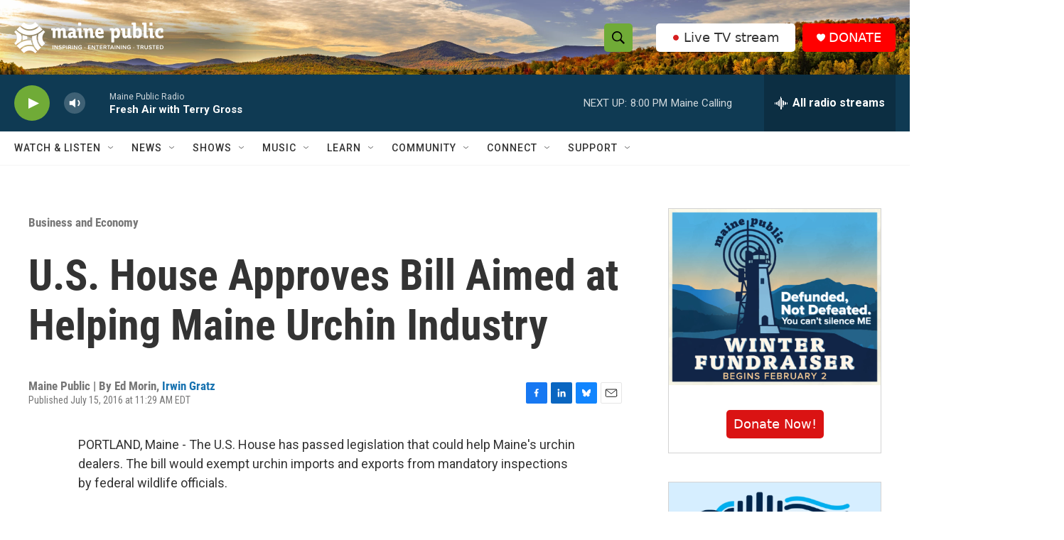

--- FILE ---
content_type: text/html; charset=utf-8
request_url: https://www.google.com/recaptcha/api2/aframe
body_size: 182
content:
<!DOCTYPE HTML><html><head><meta http-equiv="content-type" content="text/html; charset=UTF-8"></head><body><script nonce="kfu44n60m_UPmtcvk2gCAg">/** Anti-fraud and anti-abuse applications only. See google.com/recaptcha */ try{var clients={'sodar':'https://pagead2.googlesyndication.com/pagead/sodar?'};window.addEventListener("message",function(a){try{if(a.source===window.parent){var b=JSON.parse(a.data);var c=clients[b['id']];if(c){var d=document.createElement('img');d.src=c+b['params']+'&rc='+(localStorage.getItem("rc::a")?sessionStorage.getItem("rc::b"):"");window.document.body.appendChild(d);sessionStorage.setItem("rc::e",parseInt(sessionStorage.getItem("rc::e")||0)+1);localStorage.setItem("rc::h",'1768955786391');}}}catch(b){}});window.parent.postMessage("_grecaptcha_ready", "*");}catch(b){}</script></body></html>